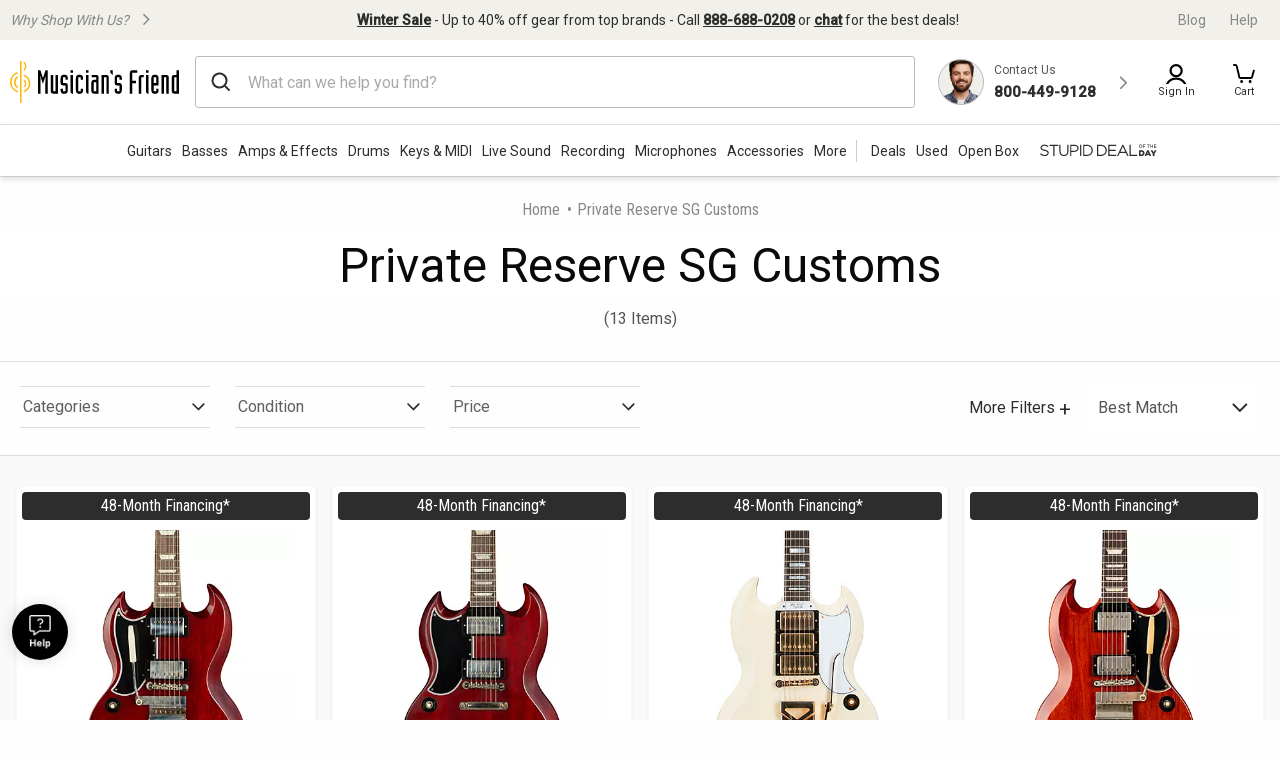

--- FILE ---
content_type: application/x-javascript; charset=utf-8
request_url: https://f.monetate.net/trk/4/s/a-d9ea219b/p/musiciansfriend.com/294673237-0?mr=t1728979134&mi=%272.1406627346.1769063435686%27&cs=!t&e=!(viewPage,gt)&pt=product_collection&px=!(M05703,M05701,L83580,L80257,L80248,L80240,L78274,L74280,L73164,L71541,L66457,L66184,L80259)&r=%27%27&sw=1280&sh=720&sc=24&j=!f&tg=!(!(69022,%2713049232450%27),!(78154,%2713049232450%27))&u=%27https://www.musiciansfriend.com/private-reserve-sg-customs%27&fl=!f&hvc=!t&eoq=!t
body_size: 1415
content:
monetate.r4("294673237-0",[{"args":[1769063440.602205],"op":"sst"},{"args":["#yourAccount-dropdown > span.responsive-header_utility_signin > div[id=\"dropdown-myAccount\"] > ul > li.responsive-header_utility_account-dropdown_rewards > div.responsive-header_utility_account-dropdown_rewards_wrap",{"content":"","discriminator":"content","ref":"1491/4321932.css","type":"css"},0,0],"actionId":5806263,"op":"selectorHideElement"},{"args":["#hdrRewards",{"content":"","discriminator":"content","ref":"1491/4321932.css","type":"css"},0,0],"actionId":5806264,"op":"selectorHideElement"},{"actionEvents":["op_impression"],"args":["<style type=\"text/css\">/* Using a pseudo-element for the vertical bar */\n   .vertical-bar::before {\n    content: \"\"; /* Necessary to generate the pseudo-element */\n    position: absolute;\n    left: 0; /* Position it at the very left of the list item */\n    top: 0;\n    bottom: 0;\n    width: 1px; /* Skinny bar */\n    background-color: #ccc; /* Light gray bar */\n    margin-left: -10px; /* Adjust this value to move the bar further left */\n  }\n\n  /* Positioning context for the pseudo-element */\n  .vertical-bar {\n    position: relative;\n    padding-left: 30px; /* Space between the text and the bar */\n  }\n</style>\n<ul class=\"responsive-header_browse_categories\" data-js-categories-menu=\"\">\n\t<li class=\"vertical-bar\" data-js-categories-item=\"\"><a aria-controls=\"deals_association_id\" aria-expanded=\"false\" class=\"deals_association_id hoverMagicLink\" data-js-categories-link=\"\" href=\"/deals?icid=LP2708\" id=\"deals_association_id_link\" role=\"button\">Deals </a></li>\n\t<li data-js-categories-item=\"\"><a aria-controls=\"used_gear_association_id\" aria-expanded=\"false\" class=\"used_gear_association_id hoverMagicLink\" data-js-categories-link=\"\" href=\"/used-gear?icid=LP2709\" id=\"used_gear_association_id_link\" role=\"button\">Used</a></li>\n\t<li data-js-categories-item=\"\"><a aria-controls=\"new_arrivals_association_id\" aria-expanded=\"false\" class=\"new_arrivals_association_id hoverMagicLink\" data-js-categories-link=\"\" href=\"/open-box-musical-instruments?icid=LP2710\" id=\"open_box_association_id_link\" role=\"button\">Open Box</a></li>\n</ul>\n","#mf-shopping-menubar > ul","after",null,{"content":"","discriminator":"content","ref":"1491/4321932.css","type":"javascript"},{"content":"","discriminator":"content","ref":"1491/4321932.css","type":"css"},0,0],"actionId":5768865,"op":"allInOneV2"},{"args":[{"content":"    /* Always display the link on smaller screens */\n        .responsive-header_browse_deals_hot {\n            display: block;\n        }\n\n        /* Hide the link on screens wider than 780px */\n        @media (min-width: 1015px) {\n            .responsive-header_browse_deals_hot {\n                display: none;\n            }\n        }","discriminator":"content","ref":"1491/5586186.css","type":"css"}],"actionId":5515202,"op":"insertCSS"},{"args":[{"content":"","discriminator":"ref","ref":"1491/5646463.js","type":"javascript"},0],"actionId":5556280,"op":"insertJavascript"},{"args":[[{"split":"A","reports":[5307,7246],"id":2084147,"key":"Hide-Loyalty-Sitewide-115","variant_id":2617348},{"split":"A","reports":[5307],"id":2084147,"key":"Hide-Loyalty-Sitewide-115","variant_id":2617348}]],"op":"sr2"},{"eventId":116048,"args":["#mainContent > div.responsive-header.global-header > div.responsive-header_branding > span.responsive-header_branding_promo"],"op":"trackClick"},{"eventId":145440,"args":["#mainContent > main.main-container > div.pill-nav-wrapper.no-scrollbar"],"op":"trackClick"},{"eventId":147209,"args":["#filter-pills"],"op":"trackClick"},{"eventId":147210,"args":["#plpSortAndRefine > div.plp-utils-facets"],"op":"trackClick"},{"eventId":154347,"args":["div.deals-container-cat"],"op":"trackClick"},{"eventId":154348,"args":["#hpEvergreenCategories"],"op":"trackClick"},{"eventId":155866,"args":["#cartModal > div > div.mfw-warranty-in-modal"],"op":"trackClick"}]);